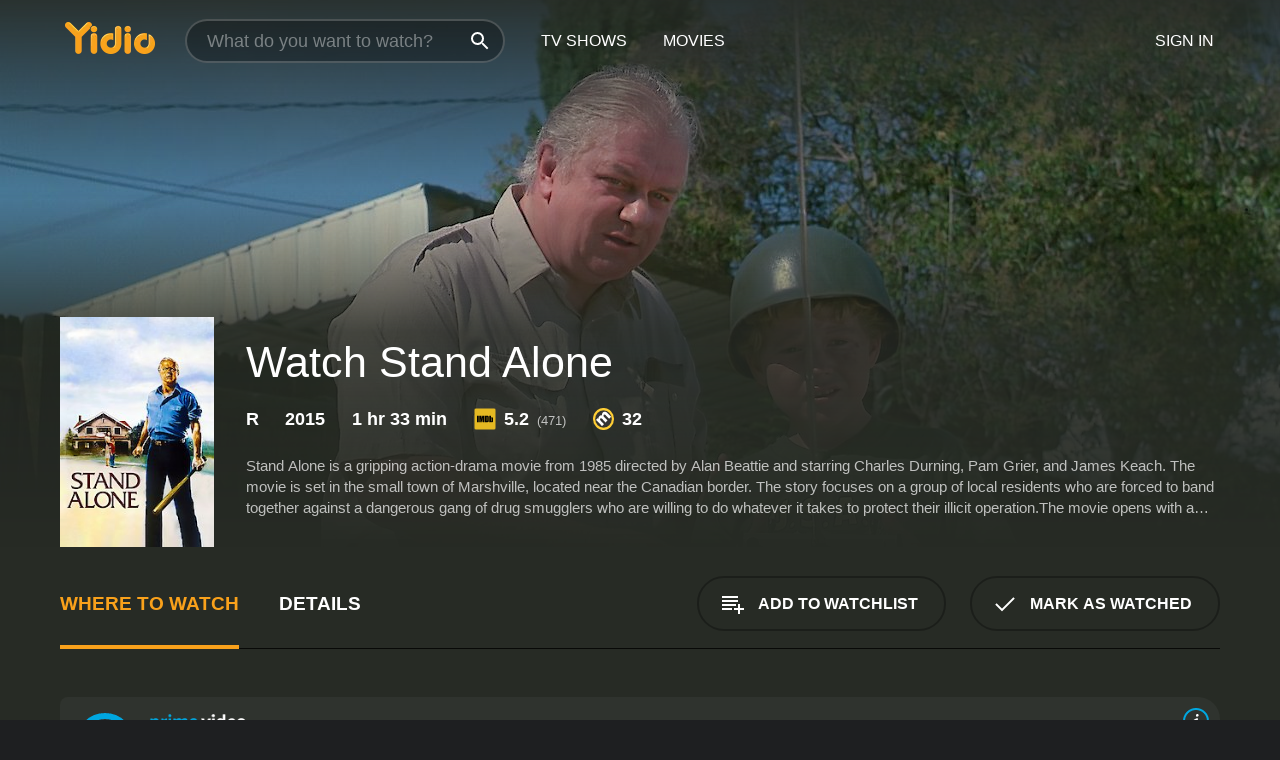

--- FILE ---
content_type: text/html; charset=UTF-8
request_url: https://www.yidio.com/movie/stand-alone/132314
body_size: 10669
content:
<!doctype html>
<html  lang="en" xmlns:og="http://opengraphprotocol.org/schema/" xmlns:fb="http://www.facebook.com/2008/fbml">
<head prefix="og: http://ogp.me/ns# fb: http://ogp.me/ns/fb# video: http://ogp.me/ns/video#">
<title>Watch  Stand Alone Online | 2015 Movie | Yidio</title>
<meta charset="utf-8" />
<meta http-equiv="X-UA-Compatible" content="IE=edge,chrome=1" />
<meta name="description" content="Watch Stand Alone Online. Stand Alone the 2015 Movie, Trailers, Videos and more at Yidio." />
<meta name="viewport" content="width=device-width, initial-scale=1, minimum-scale=1" />

 
 


<link href="https://fonts.googleapis.com" rel="preconnect">

<link rel="icon" href="//cfm.yidio.com/favicon-16.png" sizes="16x16"/>
<link rel="icon" href="//cfm.yidio.com/favicon-32.png" sizes="32x32"/>
<link rel="icon" href="//cfm.yidio.com/favicon-96.png" sizes="96x96"/>
<link rel="icon" href="//cfm.yidio.com/favicon-128.png" sizes="128x128"/>
<link rel="icon" href="//cfm.yidio.com/favicon-192.png" sizes="192x192"/>
<link rel="icon" href="//cfm.yidio.com/favicon-228.png" sizes="228x228"/>
<link rel="shortcut icon" href="//cfm.yidio.com/favicon-196.png" sizes="196x196"/>
<link rel="apple-touch-icon" href="//cfm.yidio.com/favicon-152.png" sizes="152x152"/>
<link rel="apple-touch-icon" href="//cfm.yidio.com/favicon-180.png" sizes="180x180"/>

<link rel="alternate" href="android-app://com.yidio.androidapp/yidio/movie/132314" />
<link rel="alternate" href="ios-app://664306931/yidio/movie/132314" />


<link href="https://www.yidio.com/movie/stand-alone/132314" rel="canonical" />
<meta property="og:title" content="Stand Alone"/> 
<meta property="og:url" content="https://www.yidio.com/movie/stand-alone/132314"/> 
<meta property="og:image" content="//cfm.yidio.com/images/movie/132314/poster-180x270.jpg"/> 
<meta property="fb:app_id" content="54975784392"/> 
<meta property="og:description" content="Stand Alone is a gripping action-drama movie from 1985 directed by Alan Beattie and starring Charles Durning, Pam Grier, and James Keach. The movie is..."/> 
<meta property="og:site_name" content="Yidio"/> 
<meta property="og:type" content="video.movie" /> 
<script async src="https://www.googletagmanager.com/gtag/js?id=G-6PLMJX58PB"></script>

<script>
    /* ==================
        Global variables
       ================== */

	
	var globals={};
    
	var page = 'redesign/movie';
	globals.page = 'redesign/movie';
	
	var _bt = '';
    var baseUrl = 'https://www.yidio.com/';
    var cdnBaseUrl = '//cfm.yidio.com/';
    var appUrl = 'yidio://top-picks';
    var country = 'US';
    var fbAppId = '';
    var fbAppPerms = 'email,public_profile';
    var premiumUser = '';
	var user_premium_channels  = [];
	var MAIN_RANDOM_VARIABLE = "";
	var overlay_timer = 1000;
	var overlay_position = 200;
	var new_question_ads = 0;
	var new_movie_ads = 0;
	var new_links_ads = 0;
	var new_show_dir_ads = 0;
	var new_movie_dir_ads = 0;
	var random_gv = '';
	var yzd = '442922816527';
	globals.header_t_source = '';
	globals.utm_source = '';
	globals.utm_medium = '';
	globals.utm_campaign = '';
	globals.utm_term = '';
	globals.utm_content = '';
	globals.pid = '';
	globals.title = 'Stand Alone';
    
	
	var src_tt = '1';
	
	
			globals.contentId = "132314";
				globals.header_all_utm_params = '';
					globals.link_id = "132314";
		
					

    /* =============================
        Initialize Google Analytics
       ============================= */
	
    window.dataLayer = window.dataLayer || []; function gtag() {dataLayer.push(arguments);}
	
    gtag('js', new Date());
	gtag('config', 'G-6PLMJX58PB');
    
    /* ==================
        GA Error logging
       ================== */
    
	window.onerror = function(message, file, line, col, error) {
		var gaCategory = 'Errors';
		if (typeof page != 'undefined' && page != '') gaCategory = 'Errors (' + page + ')';
		
		var url = window.location.href;
		var gaLabel = '[URL]: ' + url;
		if (file != '' && file != url) gaLabel += ' [File]: ' + file;
		if (error != 'undefined' && error != null) label += ' [Trace]: ' + error.stack;
		gaLabel += ' [User Agent]: ' + navigator.userAgent;
		
		gtag('event', '(' + line + '): ' + message, { 'event_category': gaCategory, 'event_label': gaLabel });
		console.log('[Error]: ' + message + ' ' + gaLabel);
	}
	
	/* =======================
	    Initialize Optimizely
	   ======================= */
    
    window['optimizely'] = window['optimizely'] || [];
    
	/* ===============================
	    Handle in-source image errors
	   =============================== */
	
	const onImgError = (event) => {
		event.target.classList.add('error');
	};
	
	const onImgLoad = (event) => {
		event.target.classList.add('loaded');
	};
	
    
	
			globals.user_id = 0;
	</script>




<script defer src="//cfm.yidio.com/redesign/js/main.js?version=188" crossorigin="anonymous"></script>

	<script defer src="//cfm.yidio.com/redesign/js/detail.js?version=59" crossorigin="anonymous"></script>









	<style>

		/* ========
		    Global
		   ======== */
		
		* {
			transition: none;
		}
		
		h1, h2, h3, h4, p, blockquote, figure, ol, ul {
			margin: 0;
			padding: 0;
		}
		
		a {
			color: inherit;
			transition-duration: 0;
		}
		
		a:visited {
			color: inherit;
		}
		
		a:not(.border), button, .button {
			color: inherit;
		}
		
		
		img[data-src],
		img[onerror] {
			opacity: 0;
		}
		
		img[onerror].loaded {
			opacity: 1;
		}
		
		img {
			max-width: 100%;
			height: auto;
		}
		
		button {
			background: none;
			border: 0;
			border-color: rgba(0,0,0,0);
			font: inherit;
			padding: 0;
		}
		
		main {
			padding-top: 82px;
		}
		
		body {
			opacity: 0;
			font: 16px/1 'Open Sans', sans-serif;
			font-weight: 400;
			margin: 0;
		}
		
		header {
			position: fixed;
			z-index: 50;
			width: 100%;
			height: 82px;
			box-sizing: border-box;
			color: white;
		}
		
		header nav {
			position: absolute;
			width: 100%;
			height: 100%;
			box-sizing: border-box;
			padding: 0 47px;
		}
		
		header nav li {
			height: 100%;
			position: relative;
			float: left;
		}
		
		header nav a {
			display: block;
			text-transform: uppercase;
			text-align: center;
			line-height: 82px;
			padding: 0 18px;
		}
		
		header nav li.selected a {
			color: #f9a11b;
		}
		
		header nav .logo svg {
			margin-top: 23px;
		}
		
		header nav .search {
			width: 320px;
			padding: 19px 0;
			margin: 0 18px 0 12px;
		}
		
		header nav .search .icon {
			position: absolute;
			top: 29px;
			right: 13px;
			z-index: 20;
			width: 24px;
			height: 24px;
		}
		
		header nav .search input {
			width: 100%;
			height: 44px;
			border: 0;
			box-sizing: border-box;
			font-size: 110%;
			font-weight: 300;
			margin-bottom: 18px;
		}
		
		header nav .account {
			position: absolute;
			right: 0;
		}
		
		header nav .account li {
			float: right;
		}
		
		header nav li.sign-in {
			margin-right: 48px;
		}
		
		header nav a .border {
			display: inline;
			border: 2px solid #f9a11b;
			padding: 6px 16px;
		}
		
		@media only screen and (min-width: 1920px) {
			
			.main-wrapper {
				max-width: 1920px;
				margin: 0 auto;
			}
			
		}
		
	</style>




	
		<style>

			/* ==============
			    Detail Pages
			   ============== */
			
			body {
				color: white;
			}
			
			.masthead {
				display: flex;
				flex-direction: column;
				justify-content: flex-end;
				position: relative;
				overflow: hidden;
				margin-top: -82px;
				padding-top: 82px;
				box-sizing: border-box;
				height: 76vh;
				max-height: 56.25vw;
				min-height: 450px;
				font-size: 1.2vw;
				color: white;
			}
			
			.masthead .background {
				display: block;
				position: absolute;
				top: 0;
				left: 0;
				width: 100%;
				height: 100%;
			}
			
			.masthead .content {
				display: flex;
				align-items: center;
				z-index: 10;
				padding: 10vw 60px 0 60px;
			}
			
			.masthead .poster {
				position: relative;
				flex-shrink: 0;
				margin-right: 2.5vw;
				height: 18vw;
				width: 12vw;
			}
			
			.masthead .details {
				padding: 2vw 0;
			}
			
			.masthead .details h1 {
				font-size: 280%;
				font-weight: 400;
				margin-top: -0.3vw;
			}
			
			.masthead .details .tagline {
				font-size: 160%;
				font-weight: 300;
				font-style: italic;
				margin-top: 1vw;
			}
			
			.masthead .details .attributes {
				display: flex;
				align-items: center;
				font-size: 120%;
				font-weight: 700;
				margin-top: 1.9vw;
			}
			
			.masthead .details .attributes li {
				display: flex;
				align-items: center;
				margin-right: 2.1vw;
			}
			
			.masthead .details .attributes .icon {
				width: 1.7vw;
				height: 1.7vw;
				margin-right: 0.6vw;
			}
			
			.masthead .details .description {
				display: -webkit-box;
				-webkit-box-orient: vertical;
				line-height: 1.4em;
				max-height: 4.2em;
				color: rgba(255,255,255,0.7);
				overflow: hidden;
				margin-top: 2vw;
				text-overflow: ellipsis;
			}
			
			nav.page {
				display: flex;
				margin: 12px 60px 48px 60px;
				border-bottom: 1px solid rgba(0,0,0,0.8);
				padding: 19px 0;
			}
			
			nav.page > div {
				display: flex;
				margin: -20px;
			}
			
			nav.page label {
				display: flex;
				align-items: center;
				margin: 0 20px;
				font-weight: 600;
				text-transform: uppercase;
			}
			
			nav.page .sections label {
				font-size: 120%;
			}
			
			input[name=section] {
				display: none;
			}
			
			input[name=section]:nth-child(1):checked ~ nav.page .sections label:nth-child(1),
			input[name=section]:nth-child(2):checked ~ nav.page .sections label:nth-child(2),
			input[name=section]:nth-child(3):checked ~ nav.page .sections label:nth-child(3) {
				color: #f9a11b;
				box-shadow: inset 0 -4px #f9a11b;
			}
			
			nav.page .actions {
				margin-left: auto;
				margin-right: -12px;
			}
			
			nav.page .button.border {
				margin: 18px 12px;
			}
			
			.page-content {
				display: flex;
				margin: 48px 60px;
			}
			
			.button.border {
				display: flex;
				align-items: center;
				text-transform: uppercase;
				font-weight: 600;
				border: 2px solid rgba(0,0,0,0.3);
				padding: 0 1vw;
			}
			
			.button.border .icon {
				display: flex;
				align-items: center;
				justify-content: center;
				width: 4vw;
				height: 4vw;
			}
			
			.episodes .seasons span {
				border: 2px solid rgba(0,0,0,0.3);
			}
			
			.episodes .seasons input.unavailable + span {
				color: rgba(255,255,255,0.2);
				background: rgba(0,0,0,0.3);
				border-color: rgba(0,0,0,0);
			}
			
			.episodes .seasons input:checked + span {
				color: rgba(0,0,0,0.8);
				background: #f9a11b;
				border-color: #f9a11b;
				cursor: default;
			}
			
			/* Display ads */
			
			.tt.display ins {
				display: block;
			}
			
			@media only screen and (min-width: 1025px) {
				.page-content .column:nth-child(2) .tt.display ins {
					width: 300px;
				}
			}
			
			@media only screen and (min-width: 1440px) {
				
				.masthead {
					font-size: 1.1em;
				}
				
				.masthead .content {
					padding: 144px 60px 0 60px;
				}
				
				.masthead .poster {
					margin-right: 36px;
					height: 270px;
					width: 180px;
				}
				
				.masthead .details {
					padding: 16px 0;
				}
				
				.masthead .details h1 {
					margin-top: -8px;
				}
				
				.masthead .details .tagline {
					margin-top: 16px;
				}
				
				.masthead .details .attributes {
					margin-top: 28px;
				}
				
				.masthead .details .attributes li {
					margin-right: 32px;
				}
				
				.masthead .details .attributes .icon {
					width: 24px;
					height: 24px;
					margin-right: 8px;
				}
				
				.masthead .details .attributes .imdb .count {
					font-size: 70%;
					font-weight: 400;
				}
				
				.masthead .details .description {
					max-width: 1200px;
					margin-top: 26px;
				}
				
				.button.border {
					padding: 0 16px;
				}
				
				.button.border .icon {
					width: 48px;
					height: 48px;
				}
				
			}
			
			@media only screen and (min-width: 1920px) {
				
				.masthead {
					max-height: 960px;
				}
				
			}

		</style>
	


<link rel="preload" href="https://fonts.googleapis.com/css?family=Open+Sans:300,400,600,700" media="print" onload="this.media='all'">

<link rel="stylesheet" href="//cfm.yidio.com/redesign/css/main.css?version=89" media="print" onload="this.media='all'">

	<link rel="stylesheet" href="//cfm.yidio.com/redesign/css/detail.css?version=29" media="print" onload="this.media='all'">
	<link rel="stylesheet" href="//cfm.yidio.com/mobile/css/video-js.css?version=2" media="print" onload="this.media='all'">




 
	<script>
		// Display page content when last CSS is loaded

		var css = document.querySelectorAll('link[rel=stylesheet]');
		var count = css.length;
		var lastCSS = css[count - 1];

		lastCSS.addEventListener('load', function() {
			document.querySelector('body').classList.add('css-loaded');
		});
	</script>



</head>
<body class="movie" >
		
	

			<div class="main-wrapper">
			  	<header  class="transparent" >
                <nav>
					<ul class="main">
						<li class="logo"> 
							<a href="https://www.yidio.com/" title="Yidio">
								<img srcset="//cfm.yidio.com/redesign/img/logo-topnav-1x.png 1x, //cfm.yidio.com/redesign/img/logo-topnav-2x.png 2x" width="90" height="32" alt="Yidio" />
							</a>
						</li>
						                            <li class="search">
                                <div class="icon"></div>
                                <input type="text" autocomplete="off" placeholder="What do you want to watch?"/>
                            </li>
                            <li class="tv-shows">
                                <div class="highlight"></div>
                                <a href="https://www.yidio.com/tv-shows">TV Shows</a>
                            </li>
                            <li class="movies">
                                <div class="highlight"></div>
                                <a href="https://www.yidio.com/movies">Movies</a>
                            </li>
                           
					</ul>
					<ul class="account">
                   						<li class="sign-in">
							<div class="sign-in-link">Sign In</div>
						</li>
						                     
					</ul>
				</nav>
			</header>
			            <main>

        		<!-- For pure CSS page section selecting -->
		<input type="radio" id="where-to-watch" name="section" value="where-to-watch" checked>
				<input type="radio" id="details" name="section" value="details">		
		<div class="masthead">
			<div class="content">
				<div class="poster movie">
                					<img src="//cfm.yidio.com/images/movie/132314/poster-180x270.jpg" srcset="//cfm.yidio.com/images/movie/132314/poster-180x270.jpg 1x, //cfm.yidio.com/images/movie/132314/poster-360x540.jpg 2x" alt="Stand Alone" crossOrigin="anonymous"/>
				                </div>
				<div class="details">
					<h1>Watch Stand Alone</h1>
										                    <ul class="attributes">
						<li>R</li>						<li>2015</li>						<li>1 hr 33 min</li>						<li class="imdb">
							<svg class="icon" xmlns="http://www.w3.org/2000/svg" xmlns:xlink="http://www.w3.org/1999/xlink" width="24" height="24" viewBox="0 0 24 24"><path d="M0 0h24v24H0z" fill="rgba(0,0,0,0)"/><path d="M21.946.5H2.054A1.65 1.65 0 0 0 .501 2.029L.5 21.946a1.64 1.64 0 0 0 1.491 1.551.311.311 0 0 0 .043.003h19.932a.396.396 0 0 0 .042-.002 1.65 1.65 0 0 0 1.492-1.637V2.14A1.648 1.648 0 0 0 21.982.502L21.946.5z" fill="#e5b922"/><path d="M3.27 8.416h1.826v7.057H3.27zm5.7 0l-.42 3.3-.48-3.3H5.713v7.057H7.3l.006-4.66.67 4.66h1.138l.643-4.763v4.763h1.592V8.416zm5.213 7.057a5.116 5.116 0 0 0 .982-.071 1.18 1.18 0 0 0 .546-.254.924.924 0 0 0 .311-.5 5.645 5.645 0 0 0 .098-1.268v-2.475a8.333 8.333 0 0 0-.071-1.345 1.224 1.224 0 0 0-.3-.617 1.396 1.396 0 0 0-.715-.404 7.653 7.653 0 0 0-1.696-.123h-1.365v7.057zm.02-5.783a.273.273 0 0 1 .136.195 3.079 3.079 0 0 1 .033.617v2.736a2.347 2.347 0 0 1-.091.858c-.06.1-.22.163-.48.163V9.625a.839.839 0 0 1 .404.066zm2.535-1.274v7.057h1.645l.1-.448a1.528 1.528 0 0 0 .494.41 1.658 1.658 0 0 0 .649.13 1.209 1.209 0 0 0 .747-.227 1.007 1.007 0 0 0 .402-.539 4.108 4.108 0 0 0 .085-.943v-1.982a6.976 6.976 0 0 0-.033-.832.988.988 0 0 0-.163-.402.967.967 0 0 0-.409-.319 1.673 1.673 0 0 0-.631-.111 1.842 1.842 0 0 0-.656.123 1.556 1.556 0 0 0-.487.383v-2.3zm2.372 5.35a2.417 2.417 0 0 1-.052.643c-.032.1-.18.137-.292.137a.212.212 0 0 1-.214-.129 1.818 1.818 0 0 1-.058-.598v-1.87a2.042 2.042 0 0 1 .052-.598.204.204 0 0 1 .208-.117c.1 0 .26.04.298.137a1.775 1.775 0 0 1 .059.578z" fill="#010101"/></svg>
							<div class="score">5.2<span class="count">&nbsp;&nbsp;(471)</span></div>
						</li>						<li class="metascore">
							<svg class="icon" xmlns="http://www.w3.org/2000/svg" xmlns:xlink="http://www.w3.org/1999/xlink" width="24" height="24" viewBox="0 0 24 24"><path d="M12,0A12,12,0,1,1,0,12,12,12,0,0,1,12,0Z" fill="#ffce35"/><path d="M12 21.488A9.488 9.488 0 1 1 21.488 12 9.499 9.499 0 0 1 12 21.488z" fill="#343433"/><path d="M5.746 15.165L3.57 13.098l-.093-.084 1.908-1.908.89.718A3.359 3.359 0 0 1 7.313 8.88a2.965 2.965 0 0 1 2.083-.923 2.584 2.584 0 0 1 .843.141 4.311 4.311 0 0 1 .08-1.546 3.529 3.529 0 0 1 .972-1.65 3.024 3.024 0 0 1 2.156-.95 4.64 4.64 0 0 1 3.148 1.59l4.007 4.008-2.185 2.185-3.708-3.707a2.449 2.449 0 0 0-1.576-.886 1.056 1.056 0 0 0-.761.341 1.315 1.315 0 0 0-.209 1.539 2.329 2.329 0 0 0 .426.581l3.98 3.98-2.184 2.185-3.817-3.817a2.242 2.242 0 0 0-1.458-.792 1.03 1.03 0 0 0-.743.328 1.373 1.373 0 0 0-.194 1.581 1.849 1.849 0 0 0 .412.566l3.967 3.966-2.185 2.185z" fill="#fff"/></svg>
							32
						</li>					</ul>
                    										<div class="description">
						<div class="container"><p>Stand Alone is a gripping action-drama movie from 1985 directed by Alan Beattie and starring Charles Durning, Pam Grier, and James Keach. The movie is set in the small town of Marshville, located near the Canadian border. The story focuses on a group of local residents who are forced to band together against a dangerous gang of drug smugglers who are willing to do whatever it takes to protect their illicit operation.</p><p>The movie opens with a thrilling car chase scene that sets the tone for the rest of the film. Phil Swann (James Keach) is a former police officer who has just returned to Marshville to work as a private investigator. He witnesses the smugglers' operation, but when he tries to alert the local authorities, he finds that he is up against a corrupt law enforcement system that is in cahoots with the smugglers.</p><p>Phil is not alone in his fight against the criminal gang. He is joined by a group of locals who also have a stake in seeing the criminal enterprise stopped. Charles Durning plays the role of Frank Cooper, the retired chief of police who is still respected in the community. Pam Grier plays the role of Matty, a tough bar owner who is not afraid to stand up to the smugglers. Sam (Bert Remsen) is another ally of Phil's who has lost his son to the drug trade and is determined to make a difference.</p><p>As the group of vigilantes gathers intelligence on the smugglers' activities, they face increasing danger from the ruthless gang. The criminals are well-armed and are always one step ahead of their opponents. The tension in the movie builds steadily as the group realizes just how deeply embedded the smugglers are in the local community.</p><p>One of the standout elements of Stand Alone is the realistic portrayal of the residents of a small town. The movie takes the time to develop its characters, showing their flaws and their motivations. The cast of actors delivers strong performances, particularly Pam Grier, who is a force to be reckoned with onscreen.</p><p>Another strength of the movie is its action sequences. The fight scenes are well-choreographed, and the car chases are tense and thrilling. The movie does not rely on gratuitous violence, but rather on building tension through its pacing and character development.</p><p>The final showdown between the vigilantes and the smugglers is a tense and explosive scene that brings the movie to a satisfying conclusion. Without giving away spoilers, it is safe to say that the filmmakers do not shy away from the consequences of violence.</p><p>Overall, Stand Alone is a well-crafted action-drama that is worth watching for the strong performances of its cast, the gripping action sequences, and the realistic portrayal of a small town under threat from a criminal gang. The movie is a product of its time, with its focus on the drug trade and corrupt law enforcement, but it still holds up as an entertaining and engaging film. If you are a fan of action movies or crime dramas, Stand Alone is definitely worth a watch.</p>
						<p>
                       	Stand Alone is a 2015 action movie with a runtime of 1 hour and 33 minutes. 
                        It has received mostly poor reviews from critics and viewers, who have given it an IMDb score of 5.2 and  a MetaScore of 32.                    	</p>						</div>
					</div>
									</div>
			</div>
			<div class="background ">				<img src="//cfm.yidio.com/images/movie/132314/backdrop-1280x720.jpg" width="100%" alt="Stand Alone" crossOrigin="anonymous"/>			</div>
		</div>
		
		<nav class="page">
			<div class="sections">
				<label for="where-to-watch">Where to Watch</label>
								<label for="details">Details</label>			</div>
			<div class="actions">
				<button type="button" class="button border action watchlist" data-type="movie" data-id="132314">
					<div class="icon"></div>
					<div class="label">Add to Watchlist</div>
				</button>
				<button type="button" class="button border action watched" data-type="movie" data-id="132314">
					<div class="icon"></div>
					<div class="label">Mark as Watched</span>
				</button>
			</div>
		</nav>
		
		<div class="page-content">
			<div class="column">
				<section class="where-to-watch">
					
                    
					                    				<div class="sources movie">
			<a href="https://www.yidio.com/movie/stand-alone/132314/watch/2148698482?source_order=1&total_sources=64,152,19" target="_blank" rel="noopener nofollow" class="source provider-64" data-name="Prime Video" data-provider-id="64" data-provider-domain="amazon.com" data-signup-url="/outgoing/amazon?type=87&type_variation=0&from=mobile&device=pc&ad_placement=source overlay&ad_placement=source overlay&source_order=1&total_sources=64,152,19" data-type="sub">
							<div class="play-circle" style="border-color:#00a7e0"></div>
							<div class="content">
							<div class="logo">
								<img class="primary" src="[data-uri]" data-src="//cfm.yidio.com/mobile/img/sources/64/logo-180h.png" alt="Prime Video"/>
								
							</div>
							<div class="label">Prime Subscribers with freewithads</div>
							</div>
							<button type="button" class="icons" aria-label="source info">
								<div class="icon info" style="border-color:#00a7e0"></div>
							</button>
						</a><a href="https://www.yidio.com/movie/stand-alone/132314/watch/1159776768?source_order=2&total_sources=64,152,19" target="_blank" rel="noopener nofollow" class="source provider-152" data-name="Tubi TV" data-provider-id="152" data-provider-domain="tubitv.com" data-signup-url="" data-type="free">
								<div class="play-circle" style="border-color:#fb3336"></div>
								<div class="content">
								<div class="logo">
									<img class="primary" src="[data-uri]" data-src="//cfm.yidio.com/mobile/img/sources/152/logo-180h.png" alt="Tubi TV"/>
									
								</div>
								<div class="label">Totally Free!</div>
								</div>
								<button type="button" class="icons" aria-label="source info">
								<div class="icon info" style="border-color:#fb3336"></div>
							</button>
							</a><a href="https://www.yidio.com/movie/stand-alone/132314/watch/1340302723?source_order=3&total_sources=64,152,19&ct=p3" target="_self" rel="nofollow" class="source provider-19" data-name="Apple TV Store" data-provider-id="19" data-provider-domain="itunes.com" data-signup-url="/outgoing/apple-deep?from=mobile&device=pc&ad_placement=source overlay&ad_placement=source overlay&source_order=3&total_sources=64,152,19" data-type="pay">
								<div class="play-circle" style="border-color:#43d1f7"></div>
								<div class="content">
								<div class="logo">
									<img class="primary" src="[data-uri]" data-src="//cfm.yidio.com/mobile/img/sources/19/logo-180h.png" alt="Apple TV Store"/>
									
								</div>
								<div class="label">Rent from $3.99 / Own from $4.99</div>
								</div>
								<button type="button" class="icons" aria-label="source info">
								<div class="icon info" style="border-color:#43d1f7"></div>
							</button>
							</a>
			</div>
                    				</section>
				                				<section class="details">
					                    <div class="description">
						<div class="name">Description</div>
						<div class="value"></div>
					</div>
												<div class="where-to-watch">
							<div class="name">Where to Watch Stand Alone</div>
							<div class="value">
							Stand Alone is available to watch  free on Tubi TV. It's also available to stream, download and buy on demand at Prime Video and Apple TV Store. Some platforms allow you to rent Stand Alone for a limited time or purchase the movie and download it to your device. 
														</div>
						</div>
											                    					<ul class="links">
						                        <li>
							<div class="name">Genres</div>
							<div class="value">
								<a href="https://www.yidio.com/movies/action" title="Action">Action</a> 
							</div>
						</li>
                                                						<li>
							<div class="name">Cast</div>
							<div class="value">
								<div>Charles Durning</div><div>Pam Grier</div><div>James Keach</div>
							</div>
						</li>
                                                						<li>
							<div class="name">Director</div>
							<div class="value">
								<div>Alan Beattie</div>
							</div>
						</li>
                        					</ul>
                    										<ul class="attributes">
						                        <li>
							<div class="name">Release Date</div>
							<div class="value">2015</div>
						</li>
                        						                        <li>
							<div class="name">MPAA Rating</div>
							<div class="value">R</div>
						</li>
                                                						<li>
							<div class="name">Runtime</div>
							<div class="value">1 hr 33 min</div>
						</li>
                                                						<li>
							<div class="name">Language</div>
							<div class="value">English</div>
						</li>
                                               						<li>
							<div class="name">IMDB Rating</div>
							<div class="value">5.2<span class="count">&nbsp;&nbsp;(471)</span></div>
						</li>
                        						                        <li>
							<div class="name">Metascore</div>
							<div class="value">32</div>
						</li>
                        					</ul>
                    				</section>
                			</div>
            		</div>
				<div class="browse-sections recommendations">
			            <section>
				<div class="title">Stream Movies Like Stand Alone</div>
				<div class="slideshow poster-slideshow">
					<a class="movie" href="https://www.yidio.com/movie/greyhound/217856">
								<div class="poster"><img class="poster" loading="lazy" src="//cfm.yidio.com/images/movie/217856/poster-193x290.jpg" width="100%" alt=""></div>
								<div class="content"><div class="title">Greyhound</div></div>
							</a><a class="movie" href="https://www.yidio.com/movie/ghosted/240599">
								<div class="poster"><img class="poster" loading="lazy" src="//cfm.yidio.com/images/movie/240599/poster-193x290.jpg" width="100%" alt=""></div>
								<div class="content"><div class="title">Ghosted</div></div>
							</a><a class="movie" href="https://www.yidio.com/movie/the-family-plan/245737">
								<div class="poster"><img class="poster" loading="lazy" src="//cfm.yidio.com/images/movie/245737/poster-193x290.jpg" width="100%" alt=""></div>
								<div class="content"><div class="title">The Family Plan</div></div>
							</a><a class="movie" href="https://www.yidio.com/movie/the-gorge/253856">
								<div class="poster"><img class="poster" loading="lazy" src="//cfm.yidio.com/images/movie/253856/poster-193x290.jpg" width="100%" alt=""></div>
								<div class="content"><div class="title">The Gorge</div></div>
							</a><a class="movie" href="https://www.yidio.com/movie/napoleon/242884">
								<div class="poster"><img class="poster" loading="lazy" src="//cfm.yidio.com/images/movie/242884/poster-193x290.jpg" width="100%" alt=""></div>
								<div class="content"><div class="title">Napoleon</div></div>
							</a><a class="movie" href="https://www.yidio.com/movie/wolfs/249756">
								<div class="poster"><img class="poster" loading="lazy" src="//cfm.yidio.com/images/movie/249756/poster-193x290.jpg" width="100%" alt=""></div>
								<div class="content"><div class="title">Wolfs</div></div>
							</a><a class="movie" href="https://www.yidio.com/movie/the-hunger-games/32213">
								<div class="poster"><img class="poster" loading="lazy" src="//cfm.yidio.com/images/movie/32213/poster-193x290.jpg" width="100%" alt=""></div>
								<div class="content"><div class="title">The Hunger Games</div></div>
							</a><a class="movie" href="https://www.yidio.com/movie/john-wick/46767">
								<div class="poster"><img class="poster" loading="lazy" src="//cfm.yidio.com/images/movie/46767/poster-193x290.jpg" width="100%" alt=""></div>
								<div class="content"><div class="title">John Wick</div></div>
							</a><a class="movie" href="https://www.yidio.com/movie/the-predator/69850">
								<div class="poster"><img class="poster" loading="lazy" src="//cfm.yidio.com/images/movie/69850/poster-193x290.jpg" width="100%" alt=""></div>
								<div class="content"><div class="title">The Predator</div></div>
							</a><a class="movie" href="https://www.yidio.com/movie/apocalypto/24329">
								<div class="poster"><img class="poster" loading="lazy" src="//cfm.yidio.com/images/movie/24329/poster-193x290.jpg" width="100%" alt=""></div>
								<div class="content"><div class="title">Apocalypto</div></div>
							</a>
				</div>
			</section>
						            <section><div class="title">Top Movies</div>
						<div class="slideshow poster-slideshow">
						<a class="movie" href="https://www.yidio.com/movie/the-sound-of-music/1850">
								<div class="poster"><img class="poster" loading="lazy" src="//cfm.yidio.com/images/movie/1850/poster-193x290.jpg" width="100%" alt=""></div>
								<div class="content"><div class="title">The Sound of Music</div></div>
							</a><a class="movie" href="https://www.yidio.com/movie/twilight/29116">
								<div class="poster"><img class="poster" loading="lazy" src="//cfm.yidio.com/images/movie/29116/poster-193x290.jpg" width="100%" alt=""></div>
								<div class="content"><div class="title">Twilight</div></div>
							</a><a class="movie" href="https://www.yidio.com/movie/uncut-gems/211660">
								<div class="poster"><img class="poster" loading="lazy" src="//cfm.yidio.com/images/movie/211660/poster-193x290.jpg" width="100%" alt=""></div>
								<div class="content"><div class="title">Uncut Gems</div></div>
							</a><a class="movie" href="https://www.yidio.com/movie/titanic/15722">
								<div class="poster"><img class="poster" loading="lazy" src="//cfm.yidio.com/images/movie/15722/poster-193x290.jpg" width="100%" alt=""></div>
								<div class="content"><div class="title">Titanic</div></div>
							</a><a class="movie" href="https://www.yidio.com/movie/the-housemaid/31437">
								<div class="poster"><img class="poster" loading="lazy" src="//cfm.yidio.com/images/movie/31437/poster-193x290.jpg" width="100%" alt=""></div>
								<div class="content"><div class="title">The Housemaid</div></div>
							</a><a class="movie" href="https://www.yidio.com/movie/it/63837">
								<div class="poster"><img class="poster" loading="lazy" src="//cfm.yidio.com/images/movie/63837/poster-193x290.jpg" width="100%" alt=""></div>
								<div class="content"><div class="title">It</div></div>
							</a><a class="movie" href="https://www.yidio.com/movie/mean-girls/22118">
								<div class="poster"><img class="poster" loading="lazy" src="//cfm.yidio.com/images/movie/22118/poster-193x290.jpg" width="100%" alt=""></div>
								<div class="content"><div class="title">Mean Girls</div></div>
							</a><a class="movie" href="https://www.yidio.com/movie/john-wick/46767">
								<div class="poster"><img class="poster" loading="lazy" src="//cfm.yidio.com/images/movie/46767/poster-193x290.jpg" width="100%" alt=""></div>
								<div class="content"><div class="title">John Wick</div></div>
							</a><a class="movie" href="https://www.yidio.com/movie/me-before-you/59757">
								<div class="poster"><img class="poster" loading="lazy" src="//cfm.yidio.com/images/movie/59757/poster-193x290.jpg" width="100%" alt=""></div>
								<div class="content"><div class="title">Me Before You</div></div>
							</a><a class="movie" href="https://www.yidio.com/movie/the-hunger-games/32213">
								<div class="poster"><img class="poster" loading="lazy" src="//cfm.yidio.com/images/movie/32213/poster-193x290.jpg" width="100%" alt=""></div>
								<div class="content"><div class="title">The Hunger Games</div></div>
							</a><a class="movie" href="https://www.yidio.com/movie/harry-potter-and-the-sorcerers-stone/18564">
								<div class="poster"><img class="poster" loading="lazy" src="//cfm.yidio.com/images/movie/18564/poster-193x290.jpg" width="100%" alt=""></div>
								<div class="content"><div class="title">Harry Potter and the Sorcerer's Stone</div></div>
							</a><a class="movie" href="https://www.yidio.com/movie/how-the-grinch-stole-christmas/62432">
								<div class="poster"><img class="poster" loading="lazy" src="//cfm.yidio.com/images/movie/62432/poster-193x290.jpg" width="100%" alt=""></div>
								<div class="content"><div class="title">How the Grinch Stole Christmas</div></div>
							</a>
						</div></section><section><div class="title">Also starring Charles Durning</div>
						<div class="slideshow poster-slideshow">
						<a class="movie" href="https://www.yidio.com/movie/dark-night-of-the-scarecrow/311326">
						<div class="poster"><img class="poster" loading="lazy" src="//cfm.yidio.com/images/movie/311326/poster-193x290.jpg" width="100%" alt=""></div>
						<div class="content"><div class="title">Dark Night of the Scarecrow</div></div>
						</a><a class="movie" href="https://www.yidio.com/show/death-row-stories">
							<div class="poster"><img class="poster" loading="lazy" src="//cfm.yidio.com/images/tv/25047/poster-193x290.jpg" alt="" width="100%"></div>
							<div class="content"><div class="title">Death Row Stories</div></div>
						</a><a class="movie" href="https://www.yidio.com/movie/the-dark-night-of-the-scarecrow/60379">
						<div class="poster"><img class="poster" loading="lazy" src="//cfm.yidio.com/images/movie/60379/poster-193x290.jpg" width="100%" alt=""></div>
						<div class="content"><div class="title">The Dark Night of the Scarecrow</div></div>
						</a><a class="movie" href="https://www.yidio.com/movie/lakeboat/17780">
						<div class="poster"><img class="poster" loading="lazy" src="//cfm.yidio.com/images/movie/17780/poster-193x290.jpg" width="100%" alt=""></div>
						<div class="content"><div class="title">Lakeboat</div></div>
						</a><a class="movie" href="https://www.yidio.com/movie/el-buque-del-lago/313787">
						<div class="poster"><img class="poster" loading="lazy" src="//cfm.yidio.com/images/movie/313787/poster-193x290.jpg" width="100%" alt=""></div>
						<div class="content"><div class="title">El buque del lago</div></div>
						</a><a class="movie" href="https://www.yidio.com/movie/death-and-texas/81969">
						<div class="poster"><img class="poster" loading="lazy" src="//cfm.yidio.com/images/movie/81969/poster-193x290.jpg" width="100%" alt=""></div>
						<div class="content"><div class="title">Death And Texas</div></div>
						</a><a class="movie" href="https://www.yidio.com/movie/the-choirboys/5970">
						<div class="poster"><img class="poster" loading="lazy" src="//cfm.yidio.com/images/movie/5970/poster-193x290.jpg" width="100%" alt=""></div>
						<div class="content"><div class="title">The Choirboys</div></div>
						</a><a class="movie" href="https://www.yidio.com/show/amazing-stories">
							<div class="poster"><img class="poster" loading="lazy" src="//cfm.yidio.com/images/tv/18775/poster-193x290.jpg" alt="" width="100%"></div>
							<div class="content"><div class="title">Amazing Stories</div></div>
						</a><a class="movie" href="https://www.yidio.com/movie/the-waiter/67643">
						<div class="poster"><img class="poster" loading="lazy" src="//cfm.yidio.com/images/movie/67643/poster-193x290.jpg" width="100%" alt=""></div>
						<div class="content"><div class="title">The Waiter</div></div>
						</a><a class="movie" href="https://www.yidio.com/movie/pride-and-loyalty/173120">
						<div class="poster"><img class="poster" loading="lazy" src="//cfm.yidio.com/images/movie/173120/poster-193x290.jpg" width="100%" alt=""></div>
						<div class="content"><div class="title">Pride And Loyalty</div></div>
						</a><a class="movie" href="https://www.yidio.com/movie/the-hollywood-collection-jack-lemmon-americas-everyman/308431">
						<div class="poster"><img class="poster" loading="lazy" src="//cfm.yidio.com/images/movie/308431/poster-193x290.jpg" width="100%" alt=""></div>
						<div class="content"><div class="title">The Hollywood Collection: Jack Lemmon: America's Everyman</div></div>
						</a>
						</div></section><section><div class="title">Also starring Pam Grier</div>
						<div class="slideshow poster-slideshow">
						<a class="movie" href="https://www.yidio.com/movie/foxy-brown/4875">
								<div class="poster"><img class="poster" loading="lazy" src="//cfm.yidio.com/images/movie/4875/poster-193x290.jpg" width="100%" alt=""></div>
								<div class="content"><div class="title">Foxy Brown</div></div>
							</a><a class="movie" href="https://www.yidio.com/movie/jackie-brown/15430">
								<div class="poster"><img class="poster" loading="lazy" src="//cfm.yidio.com/images/movie/15430/poster-193x290.jpg" width="100%" alt=""></div>
								<div class="content"><div class="title">Jackie Brown</div></div>
							</a><a class="movie" href="https://www.yidio.com/movie/friday-foster/5238">
								<div class="poster"><img class="poster" loading="lazy" src="//cfm.yidio.com/images/movie/5238/poster-193x290.jpg" width="100%" alt=""></div>
								<div class="content"><div class="title">Friday Foster</div></div>
							</a><a class="movie" href="https://www.yidio.com/movie/coffy/30354">
								<div class="poster"><img class="poster" loading="lazy" src="//cfm.yidio.com/images/movie/30354/poster-193x290.jpg" width="100%" alt=""></div>
								<div class="content"><div class="title">Coffy</div></div>
							</a><a class="movie" href="https://www.yidio.com/movie/sheba-baby/5441">
								<div class="poster"><img class="poster" loading="lazy" src="//cfm.yidio.com/images/movie/5441/poster-193x290.jpg" width="100%" alt=""></div>
								<div class="content"><div class="title">Sheba, Baby</div></div>
							</a><a class="movie" href="https://www.yidio.com/movie/wilder/41402">
								<div class="poster"><img class="poster" loading="lazy" src="//cfm.yidio.com/images/movie/41402/poster-193x290.jpg" width="100%" alt=""></div>
								<div class="content"><div class="title">Wilder</div></div>
							</a><a class="movie" href="https://www.yidio.com/movie/the-big-bird-cage/4290">
								<div class="poster"><img class="poster" loading="lazy" src="//cfm.yidio.com/images/movie/4290/poster-193x290.jpg" width="100%" alt=""></div>
								<div class="content"><div class="title">The Big Bird Cage</div></div>
							</a><a class="movie" href="https://www.yidio.com/movie/black-mama-white-mama/4297">
								<div class="poster"><img class="poster" loading="lazy" src="//cfm.yidio.com/images/movie/4297/poster-193x290.jpg" width="100%" alt=""></div>
								<div class="content"><div class="title">Black Mama, White Mama</div></div>
							</a>
						</div></section>
		</div>
        </main>
        <footer>
      <div class="links">
        <nav class="main">
          <ul class="first-line">
            <li><a href="https://www.yidio.com/">Home</a></li>
            <li><a href="https://www.yidio.com/tv-shows">Top Shows</a></li>
            <li><a href="https://www.yidio.com/movies">Top Movies</a></li>
            <li><a href="https://help.yidio.com/support/home" rel="noopener noreferrer">Help</a></li>
            <li><a href="https://www.yidio.com/app/">Download App</a></li>
            <li><a href="https://www.yidio.com/aboutus">About</a></li>	
            <li><a href="https://www.yidio.com/jobs">Careers</a></li>
          </ul>
          <ul class="second-line">
            <li><span>&copy; 2026 Yidio LLC</span></li>
            <li><a href="https://www.yidio.com/privacy">Privacy Policy</a></li>
            <li><a href="https://www.yidio.com/tos">Terms of Use</a></li>
            <li><a href="https://www.yidio.com/tos#copyright">DMCA</a></li>
          </ul>
        </nav>
        <nav class="social">
          <ul>
            <li><a class="facebook" title="Facebook" href="https://www.facebook.com/Yidio" target="_blank" rel="noopener noreferrer"></a></li>
            <li><a class="twitter" title="Twitter" href="https://twitter.com/yidio" target="_blank" rel="noopener noreferrer"></a></li>
          </ul>
        </nav>
      </div>
    </footer>
        
    </div>
    
        
    <script type="application/ld+json">
{
  "@context": "http://schema.org",
  "@type": "Movie",
  "name": "Stand Alone",
  "url": "https://www.yidio.com/movie/stand-alone/132314",
  "image": "https://cfm.yidio.com/images/movie/132314/poster-180x270.jpg",
  "description": "Stand Alone is a gripping action-drama movie from 1985 directed by Alan Beattie and starring Charles Durning, Pam Grier, and James Keach. The movie is set in the small town of Marshville, located near the Canadian border. The story focuses on a group of local residents who are forced to band together against a dangerous gang of drug smugglers who are willing to do whatever it takes to protect their illicit operation.The movie opens with a thrilling car chase scene that sets the tone for the rest of the film. Phil Swann (James Keach) is a former police officer who has just returned to Marshville to work as a private investigator. He witnesses the smugglers' operation, but when he tries to alert the local authorities, he finds that he is up against a corrupt law enforcement system that is in cahoots with the smugglers.Phil is not alone in his fight against the criminal gang. He is joined by a group of locals who also have a stake in seeing the criminal enterprise stopped. Charles Durning plays the role of Frank Cooper, the retired chief of police who is still respected in the community. Pam Grier plays the role of Matty, a tough bar owner who is not afraid to stand up to the smugglers. Sam (Bert Remsen) is another ally of Phil's who has lost his son to the drug trade and is determined to make a difference.As the group of vigilantes gathers intelligence on the smugglers' activities, they face increasing danger from the ruthless gang. The criminals are well-armed and are always one step ahead of their opponents. The tension in the movie builds steadily as the group realizes just how deeply embedded the smugglers are in the local community.One of the standout elements of Stand Alone is the realistic portrayal of the residents of a small town. The movie takes the time to develop its characters, showing their flaws and their motivations. The cast of actors delivers strong performances, particularly Pam Grier, who is a force to be reckoned with onscreen.Another strength of the movie is its action sequences. The fight scenes are well-choreographed, and the car chases are tense and thrilling. The movie does not rely on gratuitous violence, but rather on building tension through its pacing and character development.The final showdown between the vigilantes and the smugglers is a tense and explosive scene that brings the movie to a satisfying conclusion. Without giving away spoilers, it is safe to say that the filmmakers do not shy away from the consequences of violence.Overall, Stand Alone is a well-crafted action-drama that is worth watching for the strong performances of its cast, the gripping action sequences, and the realistic portrayal of a small town under threat from a criminal gang. The movie is a product of its time, with its focus on the drug trade and corrupt law enforcement, but it still holds up as an entertaining and engaging film. If you are a fan of action movies or crime dramas, Stand Alone is definitely worth a watch.",
  "dateCreated": "2015"
  ,"genre":["Action"]
  ,"contentRating": "R",
  "duration": "1 hr 33 min",
  "inLanguage": "English"
  ,"aggregateRating":[{
  	"@type":"AggregateRating",
		"ratingCount": "471",
		"ratingValue":	"5.2",
		"bestRating": "10",
		"worstRating": "0"	
  }]
  ,"actor": [{"@type":"Person","name": "Charles Durning"},{"@type":"Person","name": " Pam Grier"},{"@type":"Person","name": " James Keach"}]
  ,"productionCompany": [{"@type":"Organization","name": "RLJ Entertainment"}]
  ,"director": [{"@type":"Person","name": "Alan Beattie"}]
  
  
}
</script>
    <script type="application/ld+json">
{
"@context": "https://schema.org",
"@type": "BreadcrumbList",
"itemListElement": [{
"@type": "ListItem",
"position": 1,
"item": {
"@id": "https://www.yidio.com/",
"name": "Home"
}
},{
"@type": "ListItem",
"position": 2,
"item": {
"@id": "https://www.yidio.com/movies/",
"name": "Movies"
}
},{
"@type": "ListItem",
"position": 3,
"item": {
"name": "Stand Alone"
}
}]
}
</script>
     
    <!-- Facebook Pixel Code -->
    <script>
    !function(f,b,e,v,n,t,s){if(f.fbq)return;n=f.fbq=function(){n.callMethod?
    n.callMethod.apply(n,arguments):n.queue.push(arguments)};if(!f._fbq)f._fbq=n;
    n.push=n;n.loaded=!0;n.version='2.0';n.queue=[];t=b.createElement(e);t.async=!0;
    t.src=v;s=b.getElementsByTagName(e)[0];s.parentNode.insertBefore(t,s)}(window,
    document,'script','https://connect.facebook.net/en_US/fbevents.js');
    fbq('init', '772716306073427'); // Insert your pixel ID here.
    fbq('track', 'PageView');
    </script>
    <noscript><img height="1" width="1" style="display:none"
    src="https://www.facebook.com/tr?id=772716306073427&ev=PageView&noscript=1"
    /></noscript>
    <!-- DO NOT MODIFY -->
    <!-- End Facebook Pixel Code -->
    
          
        <!-- Reddit Pixel -->
        <script>
        !function(w,d){if(!w.rdt){var p=w.rdt=function(){p.sendEvent?p.sendEvent.apply(p,arguments):p.callQueue.push(arguments)};p.callQueue=[];var t=d.createElement("script");t.src="https://www.redditstatic.com/ads/pixel.js",t.async=!0;var s=d.getElementsByTagName("script")[0];s.parentNode.insertBefore(t,s)}}(window,document);rdt('init','t2_g3y337j');rdt('track', 'PageVisit');
        </script>
        <!-- DO NOT MODIFY UNLESS TO REPLACE A USER IDENTIFIER -->
        <!-- End Reddit Pixel -->
      
        </body>
</html>
